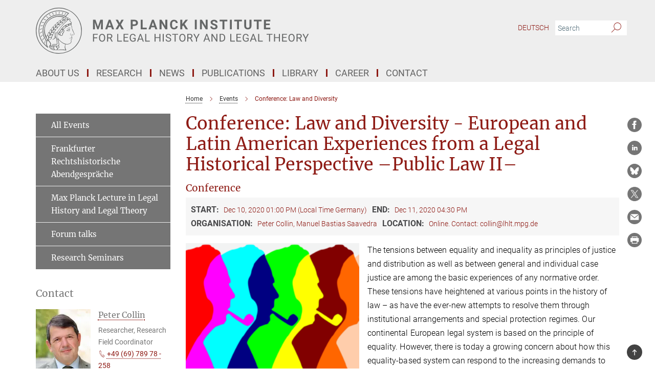

--- FILE ---
content_type: image/svg+xml
request_url: https://www.lhlt.mpg.de/assets/responsive/bluesky_icon-5769787b345225062bef495285db0200a03aa66fb5d9fbea2c09e36e83f7e7cf.svg
body_size: 1541
content:
<svg version="1.2" xmlns="http://www.w3.org/2000/svg" viewBox="0 0 24 24" width="24" height="24">
	<title>reddit_icon</title>
	<style>
		.s0 { fill: #455a64 } 
	</style>
	<path id="Path 0" fill-rule="evenodd" class="s0" d="m11.9 0c1.4 0 2.2 0.1 3.2 0.4 0.7 0.2 1.9 0.7 2.6 1.1 0.9 0.4 1.8 1.1 2.7 2.1 1 0.9 1.7 1.8 2.1 2.7 0.4 0.7 0.9 1.9 1.1 2.7 0.3 0.9 0.4 2 0.4 2.9 0 0.9-0.1 2.1-0.4 3-0.2 0.8-0.7 2.1-1.1 2.8-0.4 0.9-1.1 1.8-2.1 2.7-0.9 1-1.8 1.7-2.7 2.1-0.7 0.4-1.9 0.9-2.6 1.1-0.9 0.3-1.9 0.4-3.1 0.4-1.3 0-2.1-0.1-3.1-0.4-0.7-0.2-1.9-0.7-2.6-1.1q-1.3-0.6-2.7-2.1c-1-0.9-1.7-1.8-2.1-2.7-0.4-0.7-0.9-1.9-1.1-2.7-0.2-0.8-0.4-2-0.4-2.8 0-0.8 0.1-1.9 0.2-2.5 0.1-0.5 0.4-1.5 0.7-2.2 0.2-0.7 0.8-1.7 1.2-2.3 0.3-0.5 1.2-1.4 1.8-2 0.6-0.6 1.6-1.3 2.3-1.7 0.7-0.3 1.8-0.8 2.5-1.1 1-0.3 1.8-0.4 3.2-0.4zm-7.1 6.6c-0.1 0.3 0 1.5 0.1 2.7 0.1 1.1 0.3 2.3 0.5 2.7 0.2 0.3 0.5 0.7 0.7 0.8 0.2 0.2 0.7 0.4 1 0.4 0.4 0.1 0.7 0.3 0.7 0.4 0 0.2 0 0.3-0.2 0.3-0.1 0-0.4 0.2-0.7 0.5-0.4 0.4-0.5 0.7-0.5 1.2 0 0.4 0.1 0.8 0.6 1.4 0.3 0.4 0.9 0.9 1.3 1 0.4 0.2 0.9 0.4 1.1 0.4 0.2 0 0.6-0.3 1-0.6 0.3-0.2 0.7-0.9 0.9-1.4 0.3-0.4 0.5-0.8 0.7-0.8 0.1 0 0.3 0.3 0.4 0.7 0.1 0.4 0.5 1 0.9 1.4 0.4 0.4 0.9 0.7 1.1 0.7 0.2 0 0.7-0.2 1.1-0.4 0.4-0.1 1-0.6 1.3-1 0.5-0.5 0.6-0.9 0.6-1.4 0-0.5-0.1-0.8-0.5-1.2-0.3-0.3-0.6-0.5-0.7-0.5-0.2 0-0.2-0.1-0.2-0.3 0-0.1 0.4-0.3 0.8-0.4 0.4-0.1 0.9-0.4 1.2-0.6 0.3-0.3 0.6-0.9 0.7-1.4 0.1-0.4 0.3-1.7 0.3-2.8 0.2-1.8 0.2-2-0.2-2.4-0.2-0.2-0.6-0.4-0.8-0.4-0.1 0-0.7 0.2-1.1 0.4-0.5 0.2-1.4 0.9-2 1.6-0.6 0.6-1.5 1.7-2 2.5-0.5 0.7-0.9 1.3-1 1.3 0 0-0.5-0.5-0.9-1.2-0.4-0.7-1.3-1.8-1.9-2.5-0.7-0.7-1.5-1.4-2.1-1.6-0.5-0.3-1-0.5-1.2-0.5-0.1 0-0.4 0.1-0.6 0.2-0.1 0.1-0.3 0.5-0.4 0.8z"/>
</svg>